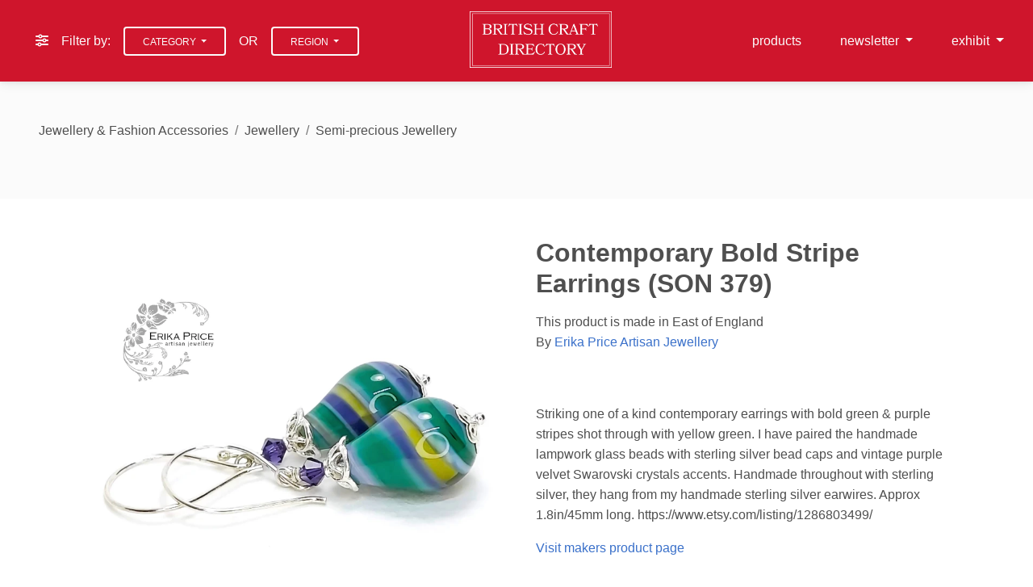

--- FILE ---
content_type: text/html; charset=UTF-8
request_url: https://britishcraftdirectory.co.uk/catalogue/erika-price-artisan-jewellery/contemporary-bold-stripe-earrings-son-379/16668
body_size: 4095
content:
<!DOCTYPE html><html lang="en"><head><meta charset="UTF-8"><meta name="viewport" content="width=device-width, initial-scale=1, shrink-to-fit=no"><meta http-equiv="x-ua-compatible" content="ie=edge"><title>Contemporary Bold Stripe Earrings (SON 379) by Erika Price Artisan Jewellery - British Craft Directory</title><meta name="description" content="Striking one of a kind contemporary earrings with bold green &amp; purple stripes shot through with yellow green. I have paired the handmade lampwork&hellip;"><link rel="icon" href="/img/british-craft-directory.ico" type="image/x-icon"><link rel="stylesheet" href="/templates/base/fontawesome/css/all.min.css"><link rel="stylesheet" href="/templates/base/css/mdb.min.css"><link rel="stylesheet" href="/templates/base/css/main.css"><link rel="stylesheet" href="/templates/curated/css/main.css"><link href="/templates/curated/css/search.css" rel="stylesheet" type="text/css"><style></style><link rel="canonical" href="https://britishcraftdirectory.co.uk/catalogue/erika-price-artisan-jewellery/contemporary-bold-stripe-earrings-son-379/16668"><meta property="og:type" content="profile"><meta property="og:title" content="Contemporary Bold Stripe Earrings (SON 379) by Erika Price Artisan Jewellery - British Craft Directory"><meta property="og:description" content="Striking one of a kind contemporary earrings with bold green &amp; purple stripes shot through with yellow green. I have paired the handmade lampwork glass beads with sterling silver bead caps and vintage purple velvet Swarovski crystals accents. Handmade throughout with sterling silver, they hang from my handmade sterling silver earwires. Approx 1.8in/45mm long. https://www.etsy.com/listing/1286803499/"><meta property="og:url" content="https://britishcraftdirectory.co.uk//catalogue/erika-price-artisan-jewellery/contemporary-bold-stripe-earrings-son-379/16668"><meta property="twitter:card" content="summary_large_image"><meta property="og:image" content="https://britishcraftdirectory.co.uk/uploads/images/21383-1675614478465734499.jpg"><meta property="twitter:image" content="https://britishcraftdirectory.co.uk/uploads/images/21383-1675614478465734499.jpg"></head> <body><div class="row g-0"> <div class="col" id="slim-content"> <nav class="navbar navbar-expand-lg navbar-light bg-red text-light sticky-top"> <div class="d-none d-lg-flex container-fluid justify-content-between align-items-center"> <div class="d-flex align-items-center"> <div class="mx-3"><span class="fas fa-sliders-h mx-3"></span>Filter by:</div> <div class="dropdown"> <button class="btn btn-outline-light dropdown-toggle" type="button" id="dropdownMenuButton1" data-mdb-toggle="dropdown" data-mdb-target="#navbarSupportedContent1" aria-expanded="false"> Category </button> <ul class="dropdown-menu" aria-labelledby="dropdownMenuButton1" id="navbarSupportedContent1"> <li><a class="dropdown-item" href="/products?category=cards-giftwrap-stationery" rel="noindex" title="Cards, Giftwrap &amp; Stationery">Cards, Giftwrap &amp; Stationery</a></li> <li><a class="dropdown-item" href="/products?category=home-garden-gifts" rel="noindex" title="Home &amp; Garden">Home &amp; Garden</a></li> <li><a class="dropdown-item" href="/products?category=jewellery-fashion-accessories" rel="noindex" title="Jewellery &amp; Fashion Accessories">Jewellery &amp; Fashion Accessories</a></li> <li><a class="dropdown-item" href="/products?category=occasional-gifts" rel="noindex" title="Occasional Gifts">Occasional Gifts</a></li> </ul> </div> <span class="text-light mx-3">OR</span> <div class="dropdown"> <button class="btn btn-outline-light dropdown-toggle" type="button" id="dropdownMenuButton2" data-mdb-toggle="dropdown" data-mdb-target="#navbarSupportedContent1" aria-expanded="false"> Region </button> <ul class="dropdown-menu" aria-labelledby="dropdownMenuButton2" id="navbarSupportedContent2"> <li><a class="dropdown-item" href="/products?region=north-east" rel="noindex">North East</a><li><a class="dropdown-item" href="/products?region=north-west" rel="noindex">North West</a><li><a class="dropdown-item" href="/products?region=yorkshire-and-humberside" rel="noindex">Yorkshire and Humberside</a><li><a class="dropdown-item" href="/products?region=east-midlands" rel="noindex">East Midlands</a><li><a class="dropdown-item" href="/products?region=west-midlands" rel="noindex">West Midlands</a><li><a class="dropdown-item" href="/products?region=east-of-england" rel="noindex">East of England</a><li><a class="dropdown-item" href="/products?region=london" rel="noindex">London</a><li><a class="dropdown-item" href="/products?region=south-east" rel="noindex">South East</a><li><a class="dropdown-item" href="/products?region=south-west" rel="noindex">South West</a><li><a class="dropdown-item" href="/products?region=scotland" rel="noindex">Scotland</a><li><a class="dropdown-item" href="/products?region=wales" rel="noindex">Wales</a> </ul> </div> </div> <div class="navbar-nav flex-row d-flex"> <a class="navbar-brand me-2 mb-1 d-flex align-items-center" href="https://britishcraftdirectory.co.uk/" title="British Craft Directory"> <img class="" src="https://britishcraftdirectory.co.uk/img/british-craft-directory.webp" height="70" alt="british craft directory"/> </a> </div> <div> <div class="collapse navbar-collapse" id="navbarDesktopContent"> <ul class="navbar-nav"> <li class="nav-item px-lg-3"> <a class="nav-link text-light" __curent_page__ href="/products">products</a> </li> <li class="nav-item dropdown px-lg-3"> <a class="nav-link dropdown-toggle text-light" href="#" id="navbarDropdown1" role="button" data-mdb-toggle="dropdown" aria-expanded="false"> newsletter </a> <ul class="dropdown-menu" aria-labelledby="navbarDropdown"> <li> <a class="dropdown-item" href="/newsletter/exhibitor">maker</a> </li> <li> <a class="dropdown-item" href="/newsletter/buyer">buyer</a> </li> </ul> </li> <li class="nav-item dropdown px-lg-3"> <a class="nav-link dropdown-toggle text-light" href="#" id="navbarDropdown2" role="button" data-mdb-toggle="dropdown" aria-expanded="false"> exhibit </a> <ul class="dropdown-menu" aria-labelledby="navbarDropdown"> <li> <a class="dropdown-item" href="/register/exhibitor">Join</a> </li> <li> <a class="dropdown-item" href="/dashboard">Dashboard</a> </li> </ul> </li> </ul> </div> </div> </div> <div class="container-fluid d-lg-none"> <a class="navbar-brand" href="https://britishcraftdirectory.co.uk/" title="British Craft Directory"> <img class="" src="https://britishcraftdirectory.co.uk/img/british-craft-directory.webp" height="70" alt="british craft directory"/> </a> <button class="navbar-toggler text-light" type="button" data-mdb-toggle="collapse" data-mdb-target="#navbarText" aria-controls="navbarText" aria-expanded="false" aria-label="Toggle navigation"> <i class="fas fa-bars fa-2x"></i> </button> <div class="collapse navbar-collapse" id="navbarText"> <ul class="navbar-nav me-auto my-2 mb-lg-0 border-top text-light"> <li class="nav-item px-lg-3"> <a class="nav-link text-light" __curent_page__ href="/products">products</a> </li> <li class="nav-item dropdown px-lg-3"> <a class="nav-link dropdown-toggle text-light" href="#" id="navbarDropdown1" role="button" data-mdb-toggle="dropdown" aria-expanded="false"> newsletter </a> <ul class="dropdown-menu" aria-labelledby="navbarDropdown"> <li> <a class="dropdown-item" href="/newsletter/exhibitor">maker</a> </li> <li> <a class="dropdown-item" href="/newsletter/buyer">buyer</a> </li> </ul> </li> <li class="nav-item dropdown px-lg-3"> <a class="nav-link dropdown-toggle text-light" href="#" id="navbarDropdown2" role="button" data-mdb-toggle="dropdown" aria-expanded="false"> exhibit </a> <ul class="dropdown-menu" aria-labelledby="navbarDropdown"> <li> <a class="dropdown-item" href="/register/exhibitor">Join</a> </li> <li> <a class="dropdown-item" href="/dashboard">Dashboard</a> </li> </ul> </li> </ul> </div> </div> </nav> <div class="mb-5 p-5 text-center bg-light"> <nav aria-label="breadcrumb"> <ol class="breadcrumb mb-4"> <li class="breadcrumb-item"><a href="/products?category=jewellery-fashion-accessories" class="text-reset">Jewellery &amp; Fashion Accessories</a></li> <li class="breadcrumb-item"><a href="/products?category=jewellery" class="text-reset">Jewellery</a></li> <li class="breadcrumb-item"><a href="/products?category=semi-precious-jewellery" class="text-reset">Semi-precious Jewellery</a></li> </ol> </nav> </div> <div class="container mb-5"> <div class="row g-5"> <div class="col-12 col-lg-6 mb-4 mb-md-0"> <img src="/uploads/images/21383-1675614478465734499-resize.webp" class="img-fluid" alt="Contemporary Bold Stripe Earrings (SON 379)"> </div> <div class="col-lg-6"> <h1 class="h2 fw-bold mb-3">Contemporary Bold Stripe Earrings (SON 379)</h1> <p class="pb-5"> This product is made in East of England<br/> By <a href="/catalogue/erika-price-artisan-jewellery" target="_self">Erika Price Artisan Jewellery</a><br/> </p> <p style="white-space: pre-line;">Striking one of a kind contemporary earrings with bold green & purple stripes shot through with yellow green. I have paired the handmade lampwork glass beads with sterling silver bead caps and vintage purple velvet Swarovski crystals accents. Handmade throughout with sterling silver, they hang from my handmade sterling silver earwires. Approx 1.8in/45mm long. https://www.etsy.com/listing/1286803499/</p> <a href="https://www.etsy.com/listing/1286803499/" title="Contemporary Bold Stripe Earrings (SON 379)" target="_blank">Visit makers product page</a> </div> </div> </div> <section> <div class="container-fluid py-5 bg-light"> <div class="container"> <h3>Other products by Erika Price Artisan Jewellery</h3> </div> <div class="row g-0 mb-5" id="other-artisan-makers"> <div class="col-4 col-lg-2 p-3 text-start"> <div class="bg-image hover-zoom ripple shadow-1-strong ripple-surface" data-mdb-ripple-color="light"> <img src="/uploads/images/21383-1675611915994925410-thumb.webp" class="img-fluid hover" title="__title_" alt="Sanguinaria Leaf Earrings (SON 346)"/> <a href="/catalogue/erika-price-artisan-jewellery/sanguinaria-leaf-earrings-son-346/16660"> <div class="hover-overlay"> <div class="mask" style="background-color: rgba(0, 0, 0, 0.4)"> <div class="d-flex flex-column justify-content-center align-items-center h-100"> <h3 class="h6 text-white mb-0 text-center">Sanguinaria Leaf Earrings (SON 346)</h3> </div> </div> </div> </a> </div> </div> <div class="col-4 col-lg-2 p-3 text-start"> <div class="bg-image hover-zoom ripple shadow-1-strong ripple-surface" data-mdb-ripple-color="light"> <img src="/uploads/images/21383-1675613309734194334-thumb.webp" class="img-fluid hover" title="__title_" alt="Denim Ceramic Handbag Earrings (SON 363)"/> <a href="/catalogue/erika-price-artisan-jewellery/denim-ceramic-handbag-earrings-son-363/16664"> <div class="hover-overlay"> <div class="mask" style="background-color: rgba(0, 0, 0, 0.4)"> <div class="d-flex flex-column justify-content-center align-items-center h-100"> <h3 class="h6 text-white mb-0 text-center">Denim Ceramic Handbag Earrings (SON 363)</h3> </div> </div> </div> </a> </div> </div> <div class="col-4 col-lg-2 p-3 text-start"> <div class="bg-image hover-zoom ripple shadow-1-strong ripple-surface" data-mdb-ripple-color="light"> <img src="/uploads/images/21383-1675613585272229249-thumb.webp" class="img-fluid hover" title="__title_" alt="Gilded Mocha Lantern Earrings (SON 358)"/> <a href="/catalogue/erika-price-artisan-jewellery/gilded-mocha-lantern-earrings-son-358/16665"> <div class="hover-overlay"> <div class="mask" style="background-color: rgba(0, 0, 0, 0.4)"> <div class="d-flex flex-column justify-content-center align-items-center h-100"> <h3 class="h6 text-white mb-0 text-center">Gilded Mocha Lantern Earrings (SON 358)</h3> </div> </div> </div> </a> </div> </div> <div class="col-4 col-lg-2 p-3 text-start"> <div class="bg-image hover-zoom ripple shadow-1-strong ripple-surface" data-mdb-ripple-color="light"> <img src="/uploads/images/21383-1675611332261156119-thumb.webp" class="img-fluid hover" title="__title_" alt="Pink Butterfly Bracelet (CON 105)"/> <a href="/catalogue/erika-price-artisan-jewellery/pink-butterfly-bracelet-con-105/16658"> <div class="hover-overlay"> <div class="mask" style="background-color: rgba(0, 0, 0, 0.4)"> <div class="d-flex flex-column justify-content-center align-items-center h-100"> <h3 class="h6 text-white mb-0 text-center">Pink Butterfly Bracelet (CON 105)</h3> </div> </div> </div> </a> </div> </div> <div class="col-4 col-lg-2 p-3 text-start"> <div class="bg-image hover-zoom ripple shadow-1-strong ripple-surface" data-mdb-ripple-color="light"> <img src="/uploads/images/21383-1675612465383888391-thumb.webp" class="img-fluid hover" title="__title_" alt="Phoenix Rising Earrings (SON 345)"/> <a href="/catalogue/erika-price-artisan-jewellery/phoenix-rising-earrings-son-345/16662"> <div class="hover-overlay"> <div class="mask" style="background-color: rgba(0, 0, 0, 0.4)"> <div class="d-flex flex-column justify-content-center align-items-center h-100"> <h3 class="h6 text-white mb-0 text-center">Phoenix Rising Earrings (SON 345)</h3> </div> </div> </div> </a> </div> </div> <div class="col-4 col-lg-2 p-3 text-start"> <div class="bg-image hover-zoom ripple shadow-1-strong ripple-surface" data-mdb-ripple-color="light"> <img src="/uploads/images/21383-1675612582829029357-thumb.webp" class="img-fluid hover" title="__title_" alt="Winter Wonderland Bracelet (CON 102)"/> <a href="/catalogue/erika-price-artisan-jewellery/winter-wonderland-bracelet-con-102/16663"> <div class="hover-overlay"> <div class="mask" style="background-color: rgba(0, 0, 0, 0.4)"> <div class="d-flex flex-column justify-content-center align-items-center h-100"> <h3 class="h6 text-white mb-0 text-center">Winter Wonderland Bracelet (CON 102)</h3> </div> </div> </div> </a> </div> </div> </div> </div> <div class="container-fluid py-5"> <div class="container"> <h3>Semi-precious Jewellery by other British makers</h3> </div> <div class="row g-0 mb-5" id="other-products"> <div class="col-4 col-lg-2 p-3 text-start"> <div class="bg-image hover-zoom ripple shadow-1-strong ripple-surface" data-mdb-ripple-color="light"> <img src="/uploads/images/21429-1671292976769655278-thumb.webp" class="img-fluid hover" title="__title_" alt="Foglia double leaf earrings by Judith Brown"/> <a href="/catalogue/judith-brown-jewellery/foglia-double-leaf-earrings-by-judith-brown/16231"> <div class="hover-overlay"> <div class="mask" style="background-color: rgba(0, 0, 0, 0.4)"> <div class="d-flex flex-column justify-content-center align-items-center h-100"> <h3 class="h6 text-white mb-0 text-center">Foglia double leaf earrings by Judith Brown</h3> </div> </div> </div> </a> </div> </div> <div class="col-4 col-lg-2 p-3 text-start"> <div class="bg-image hover-zoom ripple shadow-1-strong ripple-surface" data-mdb-ripple-color="light"> <img src="/uploads/images/21439-1713879446805974972-thumb.webp" class="img-fluid hover" title="__title_" alt="bee, woodpecker and bee and flowers"/> <a href="/catalogue/beadstorm-designs/bee-woodpecker-and-bee-and-flowers/18222"> <div class="hover-overlay"> <div class="mask" style="background-color: rgba(0, 0, 0, 0.4)"> <div class="d-flex flex-column justify-content-center align-items-center h-100"> <h3 class="h6 text-white mb-0 text-center">bee, woodpecker and bee and flowers</h3> </div> </div> </div> </a> </div> </div> <div class="col-4 col-lg-2 p-3 text-start"> <div class="bg-image hover-zoom ripple shadow-1-strong ripple-surface" data-mdb-ripple-color="light"> <img src="/uploads/images/21499-1715809699778184873-thumb.webp" class="img-fluid hover" title="__title_" alt="Large oyster studs with sea glass."/> <a href="/catalogue/quaystones/large-oyster-studs-with-sea-glass/18293"> <div class="hover-overlay"> <div class="mask" style="background-color: rgba(0, 0, 0, 0.4)"> <div class="d-flex flex-column justify-content-center align-items-center h-100"> <h3 class="h6 text-white mb-0 text-center">Large oyster studs with sea glass.</h3> </div> </div> </div> </a> </div> </div> <div class="col-4 col-lg-2 p-3 text-start"> <div class="bg-image hover-zoom ripple shadow-1-strong ripple-surface" data-mdb-ripple-color="light"> <img src="/uploads/images/7589-46031b3d15814492269361682391103697-thumb.webp" class="img-fluid hover" title="__title_" alt="Willowleaf Pendant"/> <a href="/catalogue/contrarymary-designs/willowleaf-pendant/2465"> <div class="hover-overlay"> <div class="mask" style="background-color: rgba(0, 0, 0, 0.4)"> <div class="d-flex flex-column justify-content-center align-items-center h-100"> <h3 class="h6 text-white mb-0 text-center">Willowleaf Pendant</h3> </div> </div> </div> </a> </div> </div> <div class="col-4 col-lg-2 p-3 text-start"> <div class="bg-image hover-zoom ripple shadow-1-strong ripple-surface" data-mdb-ripple-color="light"> <img src="/uploads/images/10982-f69543a0160009480439039278310028761-thumb.webp" class="img-fluid hover" title="__title_" alt="JewelFund winner 2019 Photofinish Jewellery"/> <a href="/catalogue/photofinish-jewellery/jewelfund-winner-2019-photofinish-jewellery/8212"> <div class="hover-overlay"> <div class="mask" style="background-color: rgba(0, 0, 0, 0.4)"> <div class="d-flex flex-column justify-content-center align-items-center h-100"> <h3 class="h6 text-white mb-0 text-center">JewelFund winner 2019 Photofinish Jewellery</h3> </div> </div> </div> </a> </div> </div> <div class="col-4 col-lg-2 p-3 text-start"> <div class="bg-image hover-zoom ripple shadow-1-strong ripple-surface" data-mdb-ripple-color="light"> <img src="/uploads/images/21490-1694293613775017196-thumb.webp" class="img-fluid hover" title="__title_" alt="Discordant ring"/> <a href="/catalogue/rouaida-jewellery-limited/discordant-ring/17897"> <div class="hover-overlay"> <div class="mask" style="background-color: rgba(0, 0, 0, 0.4)"> <div class="d-flex flex-column justify-content-center align-items-center h-100"> <h3 class="h6 text-white mb-0 text-center">Discordant ring</h3> </div> </div> </div> </a> </div> </div> </div> </div> <div class="container-fluid py-5 bg-light"> <div class="container"> <h3>Artisan made in the East of England region</h3> </div> <div class="row g-0 mb-5" id="other-regions"> <div class="col-4 col-lg-2 p-3 text-start"> <div class="bg-image hover-zoom ripple shadow-1-strong ripple-surface" data-mdb-ripple-color="light"> <img src="/uploads/images/21413-1673434413597785371-thumb.webp" class="img-fluid hover" title="__title_" alt="Leather pocket purse"/> <a href="/catalogue/juniper-calluna/leather-pocket-purse/16426"> <div class="hover-overlay"> <div class="mask" style="background-color: rgba(0, 0, 0, 0.4)"> <div class="d-flex flex-column justify-content-center align-items-center h-100"> <h3 class="h6 text-white mb-0 text-center">Leather pocket purse</h3> </div> </div> </div> </a> </div> </div> <div class="col-4 col-lg-2 p-3 text-start"> <div class="bg-image hover-zoom ripple shadow-1-strong ripple-surface" data-mdb-ripple-color="light"> <img src="/uploads/images/21434-1673199138796232247-thumb.webp" class="img-fluid hover" title="__title_" alt="Horizon Windowsill Vases"/> <a href="/catalogue/ceramics-buy-anja/horizon-windowsill-vases/16399"> <div class="hover-overlay"> <div class="mask" style="background-color: rgba(0, 0, 0, 0.4)"> <div class="d-flex flex-column justify-content-center align-items-center h-100"> <h3 class="h6 text-white mb-0 text-center">Horizon Windowsill Vases</h3> </div> </div> </div> </a> </div> </div> <div class="col-4 col-lg-2 p-3 text-start"> <div class="bg-image hover-zoom ripple shadow-1-strong ripple-surface" data-mdb-ripple-color="light"> <img src="/uploads/images/21478-1678460102388829943-thumb.webp" class="img-fluid hover" title="__title_" alt="Bird19-robin-on-spade-card-1"/> <a href="/catalogue/papersheep-ltd/bird19-robin-on-spade-card-1/17093"> <div class="hover-overlay"> <div class="mask" style="background-color: rgba(0, 0, 0, 0.4)"> <div class="d-flex flex-column justify-content-center align-items-center h-100"> <h3 class="h6 text-white mb-0 text-center">Bird19-robin-on-spade-card-1</h3> </div> </div> </div> </a> </div> </div> <div class="col-4 col-lg-2 p-3 text-start"> <div class="bg-image hover-zoom ripple shadow-1-strong ripple-surface" data-mdb-ripple-color="light"> <img src="/uploads/images/21439-1677943663312640999-thumb.webp" class="img-fluid hover" title="__title_" alt="Curlew framed sea glass and wood"/> <a href="/catalogue/beadstorm-designs/curlew-framed-sea-glass-and-wood/16949"> <div class="hover-overlay"> <div class="mask" style="background-color: rgba(0, 0, 0, 0.4)"> <div class="d-flex flex-column justify-content-center align-items-center h-100"> <h3 class="h6 text-white mb-0 text-center">Curlew framed sea glass and wood</h3> </div> </div> </div> </a> </div> </div> </div> </div> </section> </div> </div> <footer class="text-center text-lg-start bg-body-tertiary bg-primary text-light"> <section class=""> <div class="container text-center text-md-start mt-5"> <div class="row mt-3"> <div class="col-md-3 col-lg-4 col-xl-3 mx-auto mb-4"> <h3 class="h6 h6 h6 h6 h6 h6 text-uppercase fw-bold mb-4"> <i class="fas fa-gem me-3"></i>British Craft Directory </h3> <p> British Craft Directory promotes British designer makers and artisan made products to the retail community. We passionately support British handmade craft and independent retail. </p> </div> <div class="col-md-2 col-lg-2 col-xl-2 mx-auto mb-4"> <h3 class="h6 text-uppercase fw-bold mb-4"> About </h3> <p> <a href="/about" class="text-reset">About us</a> </p> <p> <a href="/press" class="text-reset">Press</a> </p> <p> <a href="/contact" class="text-reset">Contact</a> </p> <p> <a href="/privacy" class="text-reset">Privacy</a> </p> </div> <div class="col-md-3 col-lg-2 col-xl-2 mx-auto mb-4"> <h3 class="h6 text-uppercase fw-bold mb-4"> Useful links </h3> <p> <a href="/catalogue" class="text-reset">A-Z of makers</a> </p> <p> <a href="/join" class="text-reset">Benefits of joining</a> </p> <p> <a href="/register/exhibitor" class="text-reset">Join</a> </p> <p> <a href="/magazines/Kraftwork-autumn-2024.pdf" class="text-reset" target="_blank">Kraftwork show review</a> </p> </div> <div class="col-md-4 col-lg-3 col-xl-3 mx-auto mb-md-0 mb-4"> <h3 class="h6 text-uppercase fw-bold mb-4">Contact</h3> <p><i class="fas fa-home me-3"></i> 14 Priory Court, Berkhamsted</p> <p> <i class="fas fa-envelope me-3"></i>contact@britishcraftdirectory.co.uk </p> <p><i class="fas fa-phone me-3"></i> + 44 1442 863 646</p> </div> </div> </div> </section> <div class="text-center p-4" style="background-color: rgba(0, 0, 0, 0.05);"> © 2026 Copyright: <a class="text-reset fw-bold" href="https://britishcraftdirectory.co.uk/">British Craft Directory</a> </div> </footer> <div class="toast fade mx-auto d-none text-white" data-mdb-delay="2500" id="form-toast"> <div class="toast-body text-white text-center m-5" id="toast_body"></div> </div> <script src="/templates/base/js/mdb.min.js"></script> <script src="/templates/base/js/main.js"></script> <script src="/templates/curated/js/main.js"></script> <script>const DB_ROOT_URL = 'https://britishcraftdirectory.co.uk/';</script> <script src="/templates/base/js/masonry.pkgd.min.js" defer></script> <script src="/templates/curated/js/search.js" defer></script> </body></html>

--- FILE ---
content_type: text/css
request_url: https://britishcraftdirectory.co.uk/templates/curated/css/main.css
body_size: 1007
content:
#navbarBCD {
    font-size: 1rem; /* 1.4444444444444rem; */
}

.dropdown-menu {
    font-size: 1.3rem; //4444444444444rem;
}
#header-image {
    background-image: url('/img/british-craft-background.webp');
    background-size: cover;
    background-position: center center;
}

#form_id_search {
    width: 450px;
}

.bg-blue {
    background-color: #0065BF !important;
}

section {
    padding-top: 3rem;
    padding-bottom: 3rem;
}

@media (min-width: 992px) {
    #navbarBCD {
        height: 70px;
    }

    section {
        padding-top: 5rem;
        padding-bottom: 5rem;
    }
}

.bg-red {
    background-color: rgba(207, 21, 44, var(--mdb-text-opacity)) !important
}

.text-red {
  --mdb-text-opacity: 1;
  color: rgba(207, 21, 44, var(--mdb-text-opacity)) !important;
}

.btn-red {
  color: #fff;
  background-color: rgba(207, 21, 44, 1);
}

.btn-red.focus, .btn-red:focus, .btn-red:hover {
    color: #fff;
    background-color: rgba(207, 21, 44, 1);
}

.btn-red:hover {
    background-color: rgba(207, 21, 44, 1);
    border-color: rgba(207, 21, 34, 1);
}

.btn-red {
    border-color: rgba(207, 21, 34, 1);
}

.form-check-input:checked {
    background-color: rgb(207, 21, 44) !important;
    border-color: rgb(207, 21, 44) !important;
}

.form-check-input[type="checkbox"]:checked::after {
    background-color: rgb(207, 21, 44) !important;
}

.form-check-input:focus::before {
    box-shadow: 0 0 0 13px rgba(207, 21, 44,.25) !important;
}

.form-check-input:checked:focus::before {
    box-shadow: 0 0 0 13px #CF152C !important;
}

.frb-group {
	margin: 15px 0;
}

.frb ~ .frb {
	margin-top: 15px;
}

.frb input[type="radio"]:empty,
.frb input[type="checkbox"]:empty {
	display: none;
}

.frb input[type="radio"] ~ label:before,
.frb input[type="checkbox"] ~ label:before {
	font-family: "Font Awesome 5 Free";
        font-weight: 900;
	content: '\f0c8';
	position: absolute;
	top: 10%;
	margin-top: -11px;
	left: 15px;
	font-size: 22px;
}

.frb input[type="radio"]:checked ~ label:before,
.frb input[type="checkbox"]:checked ~ label:before {
	content: '\f00c';
}

.frb input[type="radio"] ~ label,
.frb input[type="checkbox"] ~ label {
	position: relative;
	cursor: pointer;
	width: 100%;
	border: 1px solid #ccc;
	border-radius: 5px;
	background-color: #f2f2f2;
}

.frb input[type="radio"] ~ label:focus,
.frb input[type="radio"] ~ label:hover,
.frb input[type="checkbox"] ~ label:focus,
.frb input[type="checkbox"] ~ label:hover {
	box-shadow: 0px 0px 3px #333;
}

.frb input[type="radio"]:checked ~ label,
.frb input[type="checkbox"]:checked ~ label {
	color: #fafafa;
}

.frb input[type="radio"]:checked ~ label,
.frb input[type="checkbox"]:checked ~ label {
	background-color: #f2f2f2;
}

.frb.frb-default input[type="radio"]:checked ~ label,
.frb.frb-default input[type="checkbox"]:checked ~ label {
	color: #333;
}

.frb.frb-primary input[type="radio"]:checked ~ label,
.frb.frb-primary input[type="checkbox"]:checked ~ label {
	background-color: #337ab7;
}

.frb.frb-success input[type="radio"]:checked ~ label,
.frb.frb-success input[type="checkbox"]:checked ~ label {
	background-color: rgba(207, 21, 34, 1); //#5cb85c;
}

.frb.frb-info input[type="radio"]:checked ~ label,
.frb.frb-info input[type="checkbox"]:checked ~ label {
	background-color: #5bc0de;
}

.frb.frb-warning input[type="radio"]:checked ~ label,
.frb.frb-warning input[type="checkbox"]:checked ~ label {
	background-color: #f0ad4e;
}

.frb.frb-danger input[type="radio"]:checked ~ label,
.frb.frb-danger input[type="checkbox"]:checked ~ label {
	background-color: #d9534f;
}

.frb input[type="radio"]:empty ~ label span,
.frb input[type="checkbox"]:empty ~ label span {
	display: inline-block;
}

.frb input[type="radio"]:empty ~ label span.frb-title,
.frb input[type="checkbox"]:empty ~ label span.frb-title {
	font-size: 16px;
	font-weight: 700;
	margin: 5px 5px 5px 50px;
}

.frb input[type="radio"]:empty ~ label span.frb-description,
.frb input[type="checkbox"]:empty ~ label span.frb-description {
	font-weight: normal;
	font-style: italic;
	color: #999;
	margin: 5px 5px 5px 50px;
}

.frb input[type="radio"]:empty:checked ~ label span.frb-description,
.frb input[type="checkbox"]:empty:checked ~ label span.frb-description {
	color: #fafafa;
}

.frb.frb-default input[type="radio"]:empty:checked ~ label span.frb-description,
.frb.frb-default input[type="checkbox"]:empty:checked ~ label span.frb-description {
	color: #999;
}


--- FILE ---
content_type: text/css
request_url: https://britishcraftdirectory.co.uk/templates/curated/css/search.css
body_size: 53
content:
.sticky-top.desc {
  top: 136px;
  z-index: 1;
}

#showImage {
  max-height: calc(100vh - 100px);
}

#next-elm, #prev-elm {
  width: 5% !important;
}


--- FILE ---
content_type: application/javascript
request_url: https://britishcraftdirectory.co.uk/templates/base/js/main.js
body_size: 1978
content:
(function(_0x4940dd,_0x2f4b95){const _0x2a299f=_0x1416,_0x11fe78=_0x4940dd();while(!![]){try{const _0x49402f=-parseInt(_0x2a299f(0x11f))/0x1+parseInt(_0x2a299f(0x137))/0x2+-parseInt(_0x2a299f(0x138))/0x3*(-parseInt(_0x2a299f(0x148))/0x4)+parseInt(_0x2a299f(0x141))/0x5+-parseInt(_0x2a299f(0x14f))/0x6+-parseInt(_0x2a299f(0x14a))/0x7*(parseInt(_0x2a299f(0x13f))/0x8)+-parseInt(_0x2a299f(0x13b))/0x9*(parseInt(_0x2a299f(0x12f))/0xa);if(_0x49402f===_0x2f4b95)break;else _0x11fe78['push'](_0x11fe78['shift']());}catch(_0x3c9dfc){_0x11fe78['push'](_0x11fe78['shift']());}}}(_0x38a2,0x2e32c));function _0x38a2(){const _0x22d09a=['sessionStorage','exhibitorDashboard/fileInfo/json','52xsTCsv','Modal','21axoWHf','url','getElementById','text','querySelectorAll','1862370gqbVaa','41374kgPzBW','hidden','#toast_body','#form-toast','application/json','checkbox','d-none','#form_id_','remove','charAt','value','show','search_form','add','type','is-invalid','3955650lzPclR','no-cache','Toast','ajax/','classList','entries','number','getInstance','655402GVnOFk','62277phLUwP','outerHTML','stringify','9vzWBhv','match','setItem','no-referrer','4016vwQmGB','with','1702500NlBVJI','log','innerHTML','checked','getElementsByClassName'];_0x38a2=function(){return _0x22d09a;};return _0x38a2();}function _0x1416(_0x5c38ee,_0x2d08a4){const _0x38a236=_0x38a2();return _0x1416=function(_0x14164f,_0x4e06d1){_0x14164f=_0x14164f-0x11f;let _0xf2986=_0x38a236[_0x14164f];return _0xf2986;},_0x1416(_0x5c38ee,_0x2d08a4);}var pastval1=new String(),pastval2=new String();const getEl=_0x3de546=>{const _0x5812b0=_0x1416;let _0x1206bd=_0x3de546[_0x5812b0(0x128)](0x0),_0x3f75f8=_0x3de546['substring'](0x1);switch(_0x1206bd){case'#':return document[_0x5812b0(0x14c)](_0x3f75f8);break;case'.':return document[_0x5812b0(0x145)](_0x3f75f8);break;default:return document['querySelectorAll'](_0x3de546)?document[_0x5812b0(0x14e)](_0x3de546):undefined;}},getAjax=async(_0x18848d,_0x4aa265,_0x2d81c9=!![],_0x53fe27='',_0x51bc2d=![],_0x36f41c=![])=>{const _0x54140a=_0x1416;_0x36f41c&&window[_0x54140a(0x146)]&&window[_0x54140a(0x146)][_0x54140a(0x13d)](_0x54140a(0x12b),JSON[_0x54140a(0x13a)](_0x4aa265));var _0x50f651=DB_ROOT_URL+_0x54140a(0x132)+_0x18848d;_0x2d81c9&&(_0x4aa265=JSON['stringify'](_0x4aa265));const _0x3ae9cf=await fetch(_0x50f651,{'method':'post','cache':_0x54140a(0x130),'credentials':'same-origin','headers':{'Content-Type':_0x54140a(0x123)},'redirect':'follow','referrerPolicy':_0x54140a(0x13e),'body':_0x4aa265}),_0x59820f=await _0x3ae9cf['json']();if(_0x51bc2d){let _0x110576=getEl(_0x53fe27);_0x51bc2d===_0x54140a(0x140)?_0x110576[_0x54140a(0x139)]=_0x59820f:_0x110576[_0x54140a(0x143)]=_0x59820f;}return _0x59820f;},isIdentical=(_0x159e15,_0x2af32c)=>{if(_0x159e15['length']&&_0x2af32c['length']&&_0x159e15==_0x2af32c&&(_0x159e15!=pastval1||_0x2af32c!=pastval2))return!![];return![];},VerifyDataIsIdentical=(_0x190bf1,_0x9bf22,_0x2959ea=![])=>{const _0x286e3c=_0x1416;let _0x2ac951=getEl('#'+_0x9bf22),_0x5ac6a5=getEl('#'+_0x190bf1)[_0x286e3c(0x129)],_0x2a4dcc=_0x2ac951['value'],_0x5adc3c=isIdentical(_0x5ac6a5,_0x2a4dcc);if(!_0x5adc3c)return _0x2959ea&&_0x2ac951[_0x286e3c(0x133)][_0x286e3c(0x12c)](_0x286e3c(0x12e)),![];return _0x2ac951['classList']['remove'](_0x286e3c(0x12e)),!![];},openModal=async(_0x3965d4,_0x53c353)=>{const _0x587b08=_0x1416,_0x5071a5=await getAjax(_0x587b08(0x147),{'id':_0x53c353,'type':_0x3965d4});console[_0x587b08(0x142)](_0x5071a5),modalName=_0x3965d4+_0x587b08(0x149);for(const [_0x15d2e0,_0x1b5af5]of Object[_0x587b08(0x134)](_0x5071a5)){let _0x3e1973=getEl(_0x587b08(0x126)+_0x15d2e0);if(_0x3e1973!==null)switch(_0x3e1973[_0x587b08(0x12d)]){case _0x587b08(0x124):_0x1b5af5=='variation'&&(_0x3e1973[_0x587b08(0x144)]=!![]);break;case _0x587b08(0x14d):case'textarea':case _0x587b08(0x135):case _0x587b08(0x14b):case _0x587b08(0x120):_0x3e1973['value']=_0x1b5af5;break;}else typeof callAddFields==='function'&&await callAddFields(_0x15d2e0,_0x1b5af5);}window[modalName][_0x587b08(0x12a)]();},showToast=(_0x534eba,_0x51bacd,_0x391796=0x3e8)=>{const _0x3ac04e=_0x1416,_0x1929af=getEl(_0x3ac04e(0x122));_0x1929af[_0x3ac04e(0x133)][_0x3ac04e(0x127)](_0x3ac04e(0x125));var _0x48ceb1=mdb[_0x3ac04e(0x131)][_0x3ac04e(0x136)](_0x1929af);_0x48ceb1['update']({'position':'top-center','animation':!![],'offset':0xc8,'delay':_0x391796,'color':_0x534eba}),getEl(_0x3ac04e(0x121))[_0x3ac04e(0x143)]=_0x51bacd,_0x48ceb1[_0x3ac04e(0x12a)]();},validateEmail=_0x419b9e=>{const _0x2eacad=_0x1416;return _0x419b9e[_0x2eacad(0x13c)](/^(([^<>()[\]\\.,;:\s@\"]+(\.[^<>()[\]\\.,;:\s@\"]+)*)|(\".+\"))@((\[[0-9]{1,3}\.[0-9]{1,3}\.[0-9]{1,3}\.[0-9]{1,3}\])|(([a-zA-Z\-0-9]+\.)+[a-zA-Z]{2,}))$/);};
